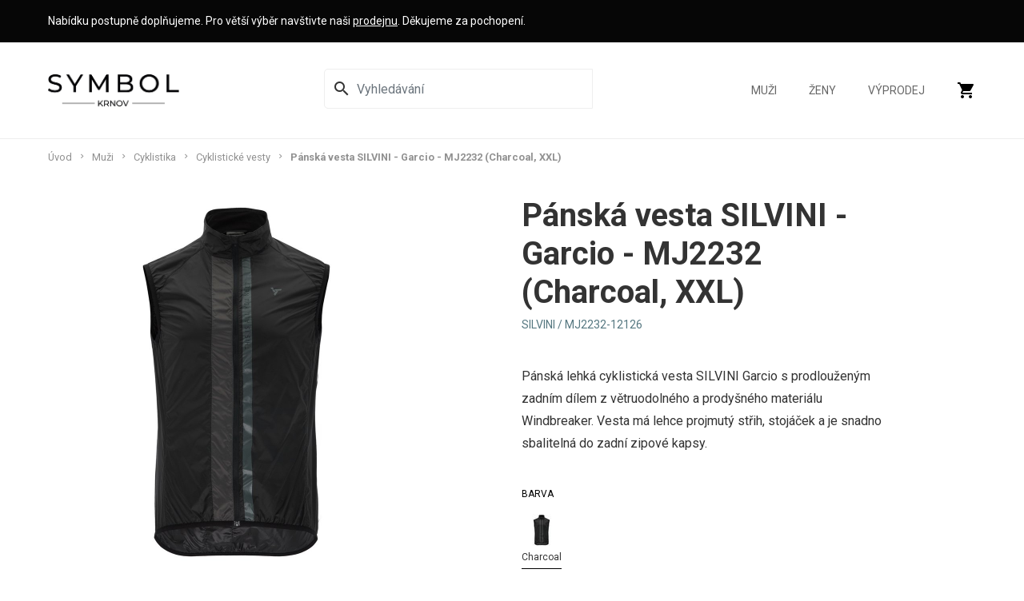

--- FILE ---
content_type: text/html; charset=UTF-8
request_url: https://www.symbol-krnov.cz/panska-vesta-silvini-garcio-mj2232/13841
body_size: 9949
content:


<!DOCTYPE html>
<html lang="cs" id="dc-product-product-view" class="page-product-view">
<head>
    <meta http-equiv="Content-Type" charset="text/html; charset=utf-8">
<!--[if IE]><meta http-equiv="X-UA-Compatible" content="IE=edge,chrome=1"><![endif]-->
<meta name="viewport" content="width=device-width, initial-scale=1.0, minimum-scale=1.0">

    <link rel="dns-prefetch" href="//fonts.googleapis.com">

    <meta name="csrf-param" content="_csrf-frontend">
<meta name="csrf-token" content="rzMO0ApJHOG2FuA8VE5ugV_P_7-FuKb8Wo2Hhe5_njPsXXuzQS5Go-BCgQ1ndgL3LqG00O_PkqkI5uP9tAX8RQ==">

            <link rel="apple-touch-icon" sizes="180x180" href="/frontend/web/source_assets/img/favicons/apple-touch-icon.png">
        <link rel="icon" type="image/png" sizes="32x32" href="/frontend/web/source_assets/img/favicons/favicon-32x32.png">
        <link rel="icon" type="image/png" sizes="16x16" href="/frontend/web/source_assets/img/favicons/favicon-16x16.png">
        <link rel="manifest" href="/frontend/web/source_assets/img/favicons/site.webmanifest">
        <link rel="mask-icon" href="/frontend/web/source_assets/img/favicons/safari-pinned-tab.svg" color="#222222">
        <link rel="shortcut icon" href="/frontend/web/source_assets/img/favicons/favicon.ico">
        <meta name="msapplication-TileColor" content="#ffffff">
        <meta name="msapplication-config" content="/frontend/web/source_assets/img/favicons/browserconfig.xml">
        <meta name="theme-color" content="#ffffff">

        <!-- Preload Critical Fonts -->
        <link rel="preload" href="https://fonts.googleapis.com/css?family=Roboto:400,700&display=swap&subset=latin-ext&display=swap" as="style">
        <link rel="stylesheet" href="https://fonts.googleapis.com/css?family=Roboto:400,700&display=swap&subset=latin-ext&display=swap" media="print" onload="this.media='all'">

        <!-- Asynchronously Load Non-Critical Fonts -->
        <script>
            function loadFonts() {
                var link = document.createElement('link');
                link.rel = 'stylesheet';
                link.href = 'https://fonts.googleapis.com/icon?family=Material+Icons&display=swap';
                document.head.appendChild(link);
            }
            loadFonts();
        </script>

<script type="text/javascript" charset="UTF-8" src="//cdn.cookie-script.com/s/9ef09aef59a3405f3c2e75f293d398ab.js"></script>

    
    <title>Pánská vesta SILVINI - Garcio - MJ2232 (Charcoal, XXL) | Symbol Krnov</title>

            <!-- Google Tag Manager -->
<script>(function (w, d, s, l, i) {
        w[l] = w[l] || [];
        w[l].push({
            'gtm.start':
                new Date().getTime(), event: 'gtm.js'
        });
        var f = d.getElementsByTagName(s)[0],
            j = d.createElement(s), dl = l != 'dataLayer' ? '&l=' + l : '';
        j.async = true;
        j.src =
            'https://www.googletagmanager.com/gtm.js?id=' + i + dl;
        f.parentNode.insertBefore(j, f);
    })(window, document, 'script', 'dataLayer', 'GTM-KTVCJHX');</script>
<!-- End Google Tag Manager -->

<!-- Facebook Pixel Code -->
<script>
    !function(f,b,e,v,n,t,s)
    {if(f.fbq)return;n=f.fbq=function(){n.callMethod?
        n.callMethod.apply(n,arguments):n.queue.push(arguments)};
    if(!f._fbq)f._fbq=n;n.push=n;n.loaded=!0;n.version='2.0';
    n.queue=[];t=b.createElement(e);t.async=!0;
    t.src=v;s=b.getElementsByTagName(e)[0];
    s.parentNode.insertBefore(t,s)}(window, document,'script',
        'https://connect.facebook.net/en_US/fbevents.js');
    fbq('init', '704349273792565');
    fbq('track', 'PageView');
    </script>
<noscript><img height="1" width="1" style="display:none" src="https://www.facebook.com/tr?id=704349273792565&ev=PageView&noscript=1"/></noscript>
<!-- End Facebook Pixel Code -->

<script type='text/javascript'>
    window.smartlook||(function(d) {
        var o=smartlook=function(){ o.api.push(arguments)},h=d.getElementsByTagName('head')[0];
        var c=d.createElement('script');o.api=new Array();c.async=true;c.type='text/javascript';
        c.charset='utf-8';c.src='https://rec.smartlook.com/recorder.js';h.appendChild(c);
        })(document);
    smartlook('init', 'f7ee6ee70e6665f0d610d229bac524d8fd656788');
</script>        <meta name="description" content="Pánská lehká cyklistická vesta SILVINI Garcio s prodlouženým zadním dílem z větruodolného a prodyšného materiálu Windbreaker. Vesta má lehce projmutý střih, stojáček a je snadno sbalitelná do zadní zipové kapsy.">
<meta property="og:type" content="og:product">
<meta property="og:url" content="https://www.symbol-krnov.cz/panska-vesta-silvini-garcio-mj2232/13841">
<meta property="og:locale" content="cs_CZ">
<meta property="og:title" content="Pánská vesta SILVINI - Garcio - MJ2232">
<meta property="og:description" content="Pánská lehká cyklistická vesta SILVINI Garcio s prodlouženým zadním dílem z větruodolného a prodyšného materiálu Windbreaker. Vesta má lehce projmutý střih, stojáček a je snadno sbalitelná do zadní zipové kapsy.">
<meta property="og:image" content="https://www.symbol-krnov.cz/uploads/aHAfNnErDvPqlbB5Pv966drJRQ8heBpL.jpg">
<meta property="og:image:width" content="1000">
<meta property="og:image:height" content="1000">
<meta property="og:price:amount" content="1615">
<meta property="og:price:currency" content="CZK">
<meta property="product:brand" content="SILVINI">
<meta property="product:gtin" content="8596016173545">
<meta property="product:availability" content="out of stock">
<meta property="product:condition" content="new">
<meta property="product:locale" content="cs_CZ">
<meta property="product:price:amount" content="1899">
<meta property="product:price:currency" content="CZK">
<meta property="product:retailer_item_id" content="13841">
<meta property="product:item_group_id" content="2009-1369">
<meta property="product:sale_price:amount" content="1615">
<meta name="robots" content="index, follow">
<link href="/assets/8d29a0e5/css/select2.min.css?v=1693055828" rel="stylesheet">
<link href="/assets/8d29a0e5/css/select2-addl.min.css?v=1693055828" rel="stylesheet">
<link href="/assets/66b5b211/scss/aspect.min.css?v=1693055847" rel="stylesheet">
<link href="/assets/66b5b211/scss/common.min.css?v=1693055852" rel="stylesheet">
<link href="/assets/66b5b211/scss/ui.min.css?v=1693055858" rel="stylesheet">
<link href="/assets/e5c93503/simpleLightbox.min.css?v=1693055859" rel="stylesheet">
<link href="/assets/555ca9a5/css/progressive-media.min.css?v=1693055859" rel="stylesheet">
<link href="/assets/ea6366af/scss/frontend.min.css?v=1693055834" rel="stylesheet">
<link href="/assets/8118b7e1/scss/layout.min.css?v=1715431437" rel="stylesheet">
<link href="/assets/76e31ac3/slick.min.css?v=1693055864" rel="stylesheet">
<link href="/assets/645471f/scss/product-detail.min.css?v=1693055822" rel="stylesheet">
<link href="/assets/9335d952/scss/order.min.css?v=1693055875" rel="stylesheet">
<link href="/assets/ee1c96b3/magnific-popup.min.css?v=1693055876" rel="stylesheet">
<link href="/assets/8913e56f/css/pjax.min.css?v=1693055873" rel="stylesheet">
<link href="/assets/5c706975/css/activeform.min.css?v=1693055873" rel="stylesheet">
<link href="/assets/9025790f/css/flashalert.min.css?v=1693055878" rel="stylesheet">
<script>var SET_FLASH_URL = '/dc-system/system/set-flash';
var GET_ALL_FLASH_MESSAGES_URL = '/dc-system/system/get-all-flash-messages';

var ORDER_ADD_TO_CART_URL = '/dc-order/order/add-to-cart';

var CART_ADD_ITEM_URL = '/dc-order/order/add-to-cart';
var CART_EDIT_ITEM_URL = '/dc-order/order/edit-cart';
var CART_REMOVE_ITEM_URL = '/dc-order/order/remove-from-cart';
var CART_CHANGE_DELIVERY = '/dc-order/order/change-delivery';
var CART_CHANGE_PAYMENT = '/dc-order/order/change-payment';

var CURRENCY_DEFAULT_SYMBOL = 'Kč';
var CURRENCY_DEFAULT_DECIMALS = '';
var CURRENCY_DEFAULT_PREPEND = false;

var REGISTERED_BUNDLES = ["yii\\bootstrap\\BootstrapPluginAsset","yii\\bootstrap\\BootstrapAsset","dactylcore\\menu\\frontend\\widgets\\menu\\MenuAsset","frontend\\assets\\ProductDetailAsset","frontend\\assets\\LayoutAsset","yii\\web\\YiiAsset","yii\\web\\JqueryAsset","kartik\\select2\\Select2Asset","dactylcore\\core\\web\\FrontendAsset","dactylcore\\core\\web\\CommonAsset","dactylcore\\core\\web\\PolyfillAsset","dactylcore\\system\\common\\web\\AxiosAsset","dactylcore\\progressivemedia\\ProgressiveMediaAssetBundle","dactylcore\\progressivemedia\\SimpleLightboxAsset","frontend\\assets\\SlickAsset","dactylcore\\product\\frontend\\web\\ProductAsset","dactylcore\\order\\frontend\\web\\OrderAsset","dactylcore\\price\\common\\assets\\PriceAsset","frontend\\assets\\MagnificPopupAsset","dactylcore\\core\\widgets\\common\\pjax\\PjaxAsset","kartik\\form\\ActiveFormAsset","yii\\widgets\\ActiveFormAsset","dactylcore\\core\\widgets\\common\\flashalert\\FlashAlertAsset"];

var TRANSLATIONS = [];
</script></head>


<body>

<!-- Google Tag Manager (noscript) -->
<noscript><iframe src="https://www.googletagmanager.com/ns.html?id=GTM-KTVCJHX"
                  height="0" width="0" style="display:none;visibility:hidden"></iframe></noscript>
<!-- End Google Tag Manager (noscript) -->


<style>
    .main-info {
        padding: 16px 0;
        background: #5f1e68;
        color: white;
        min-height: 53px;
        width: 100%;
        background: #060606;
        font-size: 14px;
        margin-bottom: 0;
    }

    body > header {
        position: absolute;
    }

    header.small {
        position: fixed;
    }

    #breadcrumbs {
        padding-top: 173px;
    }

    @media (max-width: 1248px) {
        #breadcrumbs {
            padding-top: 133px
        }
    }

    @media (max-width: 630px) {
        .main-info {
            min-height: 74px;
        }

        #breadcrumbs {
            padding-top: 152px;
        }
    }

    @media (max-width: 360px) {
        .main-info {
            min-height: 95px;
        }

        #breadcrumbs {
            padding-top: 173px;
        }
    }

    .small .main-info {
        display: none;
    }
</style>

<header>
    <section class="main-info" style="">
        <div class="container">
            Nabídku postupně doplňujeme. Pro větší výběr navštivte naši <a href="/prodejna" style="color:white;text-decoration:underline">prodejnu</a>. Děkujeme za pochopení.
        </div>
    </section>


     <section class="main-info" style="display:none; background: #FF0000;color: black; font-weight: bold;font-size:16px;">
        <div class="container">
            <span style="background: black;padding: 4px 6px;border-radius: 16px;margin-right: 8px;">⚠️</span>E-shop i prodejna do odvolání uzavřeny. Bohužel nás zasáhly rozsáhlé povodně. Děkujeme za pochopení.
        </div>
    </section>


     <section class="main-info" style="display: none;background: #FFD700;color: black; font-weight: bold;">
        <div class="container">
            <span style="background: black;padding: 4px 6px;border-radius: 16px;margin-right: 8px;">⚠️</span> 29.6. - 7.7.2024 máme zavřeno. Objednávky budou odeslány až 8.7.2024. Děkujeme za pochopení.
        </div>
    </section>

    <div class="container">
        <div class="menu-wrapper d-flex align-items-center flex-wrap">
            <a class="mr-auto logo-header" href="/"><img src="/img/symbol-logo-black.png" alt="Symbol Krnov"></a>
            
            
            <div id="header-menu" class="ml-xl-auto order-3 order-xl-2 dc-menu enable-respo dc-menu-navbar">
    <div class="search-icon">
        <form id="search-form" action="/vyhledat" method="GET" role="form"><div class="form-body">
        <div class="form-group highlight-addon field-searchform-q required">


<div class="input-group"><span class="input-group-addon"><i id="search-glass-icon" class="material-icons" title="Vyhledávání">search</i><i id="close-search-icon" style="display: none;" class="material-icons" title="Zrušit vyhledávání">close</i></span><input type="search" id="searchform-q" class="form-control" name="q" autocomplete="off" placeholder="Vyhledávání" aria-required="true"><span class="input-group-btn"><button type="submit" class="btn btn-primary search-submit">Hledat</button></span></div>

<div class="help-block"></div>

</div>
        </div></form>
        <div id="search-results" class="search-results-preview"></div>
    </div>

    <style>
        #search-form {
            width: 100%;
        }

        .search-icon {
            display: flex;
            margin-right: 40px;
            align-items: center;
            justify-content: center;
            position: relative;
        }

        header .search-icon .field-searchform-q {
            width: 270px;
        }

        @media (min-width: 1024px) {
            header .search-icon .field-searchform-q {
                width: 360px;
            }
        }

        @media (max-width: 650px) {
            .search-icon {
                margin-right: 20px;
            }
        }

        header .search-icon .field-searchform-q #searchform-q {
            border-bottom-right-radius: 0;
            border-top-right-radius: 0;
        }

        .search-icon.active .btn {
            border-bottom-left-radius: 0;
            border-top-left-radius: 0;
        }

        .search-results-preview {
            position: absolute;
            top: 60px;
            background: #fff;
            border: 1px solid #060606;
            width: 470px;
            box-shadow: 0 2px 8px rgba(0, 0, 0, .1), 0 1px 2px rgba(0, 0, 0, .15);
            border-radius: 5px;
            max-height: 600px;
            overflow-y: auto;
            display: none;
        }

        @media (max-width: 575px) {
            .search-results-preview {
                max-width: 100%;
                border-radius: 0;
                border: 0;
                padding: 0 16px;
                box-shadow: none;
            }
        }

        .search-result-item {
            display: flex;
            border-bottom: 1px solid #eee;
            padding: 16px;
        }

        .search-result-item__image {
            width: 70px;
            height: 70px;
            margin-right: 16px;
            text-align: center;
        }

        .search-result-item__image img {
            max-width: 100%;
            max-height: 100%;
        }

        .search-result-item__name {
            display: inline-flex;
            align-items: center;
        }

        #close-search-icon {
            cursor: pointer;
        }
    </style>


<nav><ul><li><a href="/muzi">Muži</a></li><li><a href="/zeny">Ženy</a></li><li><a href="/vyprodej">Výprodej</a></li></ul></nav>
<div id="cart-preview-wrapper" class="pjax-wrapper"><div id="cart-preview" class="cart-icon pjax pjax-container" data-pjax-container="cart-preview" data-reload-pjax-containers='[]' data-pjax-url="/panska-vesta-silvini-garcio-mj2232/13841" data-pjax-push-state data-pjax-replace-state data-pjax-timeout="5000" data-pjax-skipOuterContainers data-pjax-allowParallelRequests data-reload-url="/site/cart-preview" url="/panska-vesta-silvini-garcio-mj2232/13841"><a href="/objednavka" data-pjax="0" title="Košík">
    <i class="material-icons">shopping_cart</i>

    </a>
</div></div>
<style>
    #cart-preview-wrapper {
        width: auto;
    }

    #header-menu {
        height: 100%;
    }

    #header-menu nav {
        height: 100%;
    }

    .cart-icon {
        height: 100%;
    }

    header .cart-icon:hover .in-cart {
        display: initial;
    }

    header .cart-icon .in-cart {
        display: none;
        position: absolute;
        width: 400px;
        max-width: 100%;
        right: 0;
        padding: 7px 14px;
        background: #fff;
        top: 121px;

        transition: top 0.4s;

        border: 1px solid #eee;
        margin-top: -1px;
        margin-right: 0;
    }

    @media (max-width: 1140px) {
        header .cart-icon .in-cart {
            top: 80px;
        }
    }

    header.small .in-cart {
        top: 61px;
    }


    .in-cart .item {
        display: flex;
        justify-content: center;
        align-items: center;
        text-align: left;
    }

    .in-cart .name {
        font-size: 14px;
        display: block;
    }

    .in-cart .quantity {
        font-size: 13px;
        font-weight: 100;
    }

    .in-cart .price {
        font-size: 13px;
    }

    .in-cart img {
        max-width: 50px;
        margin-right: 14px;
    }
</style><button type="button" id="header-menu-hamburger" class="dc-menu-toggle" title="menu" data-dc-menu-id="header-menu"><div class="dc-menu-hamburger"><span></span><span></span><span></span></div></button></div>        </div>
</header>


<section id="main-heading" class="">
    <div id="breadcrumbs" class="container">
        <ul class="breadcrumb"><li><a href="/">Úvod</a></li>
<li><a href="/muzi">Muži</a></li>
<li><a href="/cyklistika">Cyklistika</a></li>
<li><a href="/panske-cyklisticke-vesty">Cyklistické vesty</a></li>
<li class="active">Pánská vesta SILVINI - Garcio - MJ2232 (Charcoal, XXL)</li>
</ul>    </div>

    </section>

<main>
    
    <style>
        .product-image {
            max-height: 660px;
        }

        .slider-nav {
            margin: 40px 0;
        }

        .subtitle {
            margin-bottom: 20px;
        }

        .property {
            margin-bottom: 8px;
        }

        .property-name {
            text-transform: uppercase;
            font-size: 0.75rem;
            margin-bottom: 16px;
        }

        .property-values {
            display: flex;
            flex-wrap: wrap;
        }

        .property-value {
            text-align: center;
            margin-right: 16px;
            margin-bottom: 16px;
            position: relative;
        }

        .property-value label {
            margin: 0;
            cursor: pointer;
        }

        .property-value.active::after {
            content: ' ';
            border-bottom: 1px solid black;
            position: absolute;
            width: 100%;
            left: 0;
            right: 0;
        }

        .property-values-text .property-value label {
            font-size: 0.75rem;
            display: contents;
        }

        .property-values-text .property-value label {
            min-width: 40px;
            padding: 4px;
            height: 40px;
            border: 1px solid #424242;
            display: flex;
            align-items: center;
            justify-content: center;
            border-radius: 4px;
            margin-bottom: 8px;
            color: black;
        }

        .property-values-text span {
            font-size: 12px;
        }

        .property-values-color .property-value .label {
            display: flex;
            flex-direction: column;
            align-items: center;
        }

        .property-values-color .name {
            font-size: 0.75rem;
        }

        .property-values-color input {
            display: none;
        }

        .property-values-color .color {
            border-radius: 4px;
            width: 40px;
            height: 40px;
            display: block;
        }

        .property-values-text input {
            display: none;
        }

        .product-price-section {
            margin: 20px 0 40px 0;
        }

        .product-short-description {
            margin-top: 40px !important;
        }

        .product-properties {
            margin-top: 40px;
        }

        .product-description h2 {
            margin: 40px 0px 20px 0;
        }

        .slick-arrow {
            background: no-repeat;
            border: none;

        }

        .slick-next {
            margin-left: 16px;
        }

        .slick-prev {
            margin-right: 16px;
        }

        .slider-nav {
            display: flex;
        }

        .slider-nav .slick-list {
            width: 100%;
        }

        .property-value.unavailable {
            opacity: 0.6;
        }

        .property-value.unavailable label:before {
            content: '';
            height: 100%;
            width: 1px;
            background-color: #aeaeae;
            position: absolute;
            transform: rotate(45deg);
        }

        .property-value.unavailable label:after {
            content: '';
            height: 100%;
            width: 1px;
            background-color: #aeaeae;
            position: absolute;
            transform: rotate(-45deg);
        }

        #product .slider-nav img {
            max-height: 80px;
            max-width: 80px;
        }

        #product .slider-nav .slick-slide {
            width: 139px;
            display: flex;
            justify-content: center;
            align-items: center;
            height: 80px;
        }

        .slider-for a:hover {
            cursor: zoom-in;
        }
    </style>

    <section id="product">
        <div class="container">
            <div class="row product"
                 data-id-variant="13841">
                <div class="product-image col-12 col-md-5">
                    <div class="slider-for">
                                                    <div>
                                <a href="https://www.symbol-krnov.cz/cdn/image/920/aHAfNnErDvPqlbB5Pv966drJRQ8heBpL.jpg">
                                    <img src="https://www.symbol-krnov.cz/cdn/image/920/aHAfNnErDvPqlbB5Pv966drJRQ8heBpL.jpg">
                                </a>
                            </div>
                                                    <div>
                                <a href="https://www.symbol-krnov.cz/cdn/image/920/6a2kBZfJYYMjWu5GIdlSbHs7n6cvkZHO.jpg">
                                    <img src="https://www.symbol-krnov.cz/cdn/image/920/6a2kBZfJYYMjWu5GIdlSbHs7n6cvkZHO.jpg">
                                </a>
                            </div>
                                                    <div>
                                <a href="https://www.symbol-krnov.cz/cdn/image/920/SNxY2pc0I5fD4OJbp7ElZQHhFQXS48Eb.jpg">
                                    <img src="https://www.symbol-krnov.cz/cdn/image/920/SNxY2pc0I5fD4OJbp7ElZQHhFQXS48Eb.jpg">
                                </a>
                            </div>
                                                    <div>
                                <a href="https://www.symbol-krnov.cz/cdn/image/920/3cCwtbctLX08zbRjkEwThb9rGezQTyzT.jpg">
                                    <img src="https://www.symbol-krnov.cz/cdn/image/920/3cCwtbctLX08zbRjkEwThb9rGezQTyzT.jpg">
                                </a>
                            </div>
                                                    <div>
                                <a href="https://www.symbol-krnov.cz/cdn/image/920/bhBYBOkPflLG8MZsbAJsNXIOxwwB4QKZ.jpg">
                                    <img src="https://www.symbol-krnov.cz/cdn/image/920/bhBYBOkPflLG8MZsbAJsNXIOxwwB4QKZ.jpg">
                                </a>
                            </div>
                                            </div>
                    <div class="slider-nav">
                                                    <div>
                                <img src="https://www.symbol-krnov.cz/cdn/image/80/aHAfNnErDvPqlbB5Pv966drJRQ8heBpL.jpg">
                            </div>
                                                    <div>
                                <img src="https://www.symbol-krnov.cz/cdn/image/80/6a2kBZfJYYMjWu5GIdlSbHs7n6cvkZHO.jpg">
                            </div>
                                                    <div>
                                <img src="https://www.symbol-krnov.cz/cdn/image/80/SNxY2pc0I5fD4OJbp7ElZQHhFQXS48Eb.jpg">
                            </div>
                                                    <div>
                                <img src="https://www.symbol-krnov.cz/cdn/image/80/3cCwtbctLX08zbRjkEwThb9rGezQTyzT.jpg">
                            </div>
                                                    <div>
                                <img src="https://www.symbol-krnov.cz/cdn/image/80/bhBYBOkPflLG8MZsbAJsNXIOxwwB4QKZ.jpg">
                            </div>
                                            </div>
                </div>
                <div class="product-info col-12 col-md-6 col-lg-5 offset-lg-1">
                    <h1 class="text-center text-md-left">Pánská vesta SILVINI - Garcio - MJ2232 (Charcoal, XXL)</h1>
                    <p class="subtitle text-center text-md-left mt-4">
                        SILVINI                         / MJ2232-12126                    </p>

                    <div class="product-short-description mt-5">
                        <p>Pánská lehká cyklistická vesta SILVINI Garcio s prodlouženým zadním dílem z větruodolného a prodyšného materiálu Windbreaker. Vesta má lehce projmutý střih, stojáček a je snadno sbalitelná do zadní zipové kapsy.</p>
                    </div>

                    <form id="product-properties" class="product-properties">
                                                
                            <div class="property">
                                <div class="property-name">Barva</div>
                                <div class="values">
                                                                                                            
<style>
    .property-values-color .color img {
        max-width: 100%;
        max-height: 100%;
    }
</style>

<div class="property-values property-values-color">
            <a data-pjax="0" href="/panska-vesta-silvini-garcio-mj2232/13840" class="property-value active ">
            <div class="label">
<!--                <span class="color" style="background-color: --><?//= $value['data']['color'] ?><!--"></span>-->
                <div class="color">
                    <img src="https://www.symbol-krnov.cz/cdn/image/40/aHAfNnErDvPqlbB5Pv966drJRQ8heBpL.jpg" alt="">
                </div>
                <span class="name">Charcoal</span>
            </div>
        </a>
    </div>
                                </div>
                            </div>
                                                    
                            <div class="property">
                                <div class="property-name">Velikost</div>
                                <div class="values">
                                                                                                            
<div class="property-values property-values-text">
            <a data-pjax="0" href="/panska-vesta-silvini-garcio-mj2232/13844" class="property-value  unavailable">
            <label><span>M</span></label>
        </a>
            <a data-pjax="0" href="/panska-vesta-silvini-garcio-mj2232/13843" class="property-value  unavailable">
            <label><span>L</span></label>
        </a>
            <a data-pjax="0" href="/panska-vesta-silvini-garcio-mj2232/13842" class="property-value  unavailable">
            <label><span>XL</span></label>
        </a>
            <a data-pjax="0" href="/panska-vesta-silvini-garcio-mj2232/13841" class="property-value active unavailable">
            <label><span>XXL</span></label>
        </a>
            <a data-pjax="0" href="/panska-vesta-silvini-garcio-mj2232/13840" class="property-value  unavailable">
            <label><span>3XL</span></label>
        </a>
    </div>
                                </div>
                            </div>
                                                                        </form>

                    <div class="product-price-section">
                                                    <style>
                                .retail-price {
                                    font-weight: 400;
                                    text-decoration: line-through;
                                    color: #585858;
                                    font-size: 14px;
                                }

                                .sale-tag {
                                    font-weight: 400;
                                    color: #b50000;
                                    font-size: 14px;
                                }
                            </style>
                            <div>
                                <span class="retail-price">1 899 Kč</span>
                                                                    <span class="sale-tag">
                                        (sleva 15%)
                                    </span>
                                                            </div>
                                                <p class="product-price">1 615 Kč</p>

                        <form>
                            <input type="hidden" value="1" pattern="[0-9]*"
                                   inputmode="numeric" data-min="1"
                                   data-max="1000000"
                                   class="product-quantity-input">
                            <input type="hidden"
                                   value="13841"
                                   class="product-variant-input">
                        </form>
                    </div>

                    <div class="product-actions">
                                                    <style>
                                .out-of-stock {
                                    border: 1px solid #222;
                                    text-align: center;
                                    font-size: 14px;
                                    font-weight: 600;
                                    letter-spacing: .3px;
                                    line-height: 22px;
                                    padding: 16px 23px;
                                    text-transform: uppercase;
                                }
                            </style>

                            <p class="out-of-stock">Varianta vyprodána</p>
                                            </div>

                    <div class="product-hashtags">
                                            </div>
                </div>
            </div>
        </div>

                    <div class="container">
                <div class="product-description">
                    <h2>Popis produktu</h2>
                    <p>P&aacute;nsk&aacute; lehk&aacute; cyklistick&aacute; vesta SILVINI Garcio je z prody&scaron;n&eacute;ho a lehk&eacute;ho materi&aacute;lu Windbreaker WR, kter&yacute; je větruvzdorn&yacute;. Vesta m&aacute; lehce projmut&yacute; střih, prodloužen&yacute; zadn&iacute; d&iacute;l a stoj&aacute;ček zateplen&yacute; z vnitřn&iacute; strany fleecem. Je snadno sbaliteln&aacute; do zadn&iacute; zipov&eacute; kapsy a m&aacute; několik ozdobn&yacute;ch reflexn&iacute;ch prvků v předn&iacute; i zadn&iacute; č&aacute;sti.&nbsp;</p>
<p><strong>Materi&aacute;l:</strong> 100% Nylon</p>
<p><strong>Specifikace:<br /></strong>- reflexn&iacute; prvky<br />- dlouh&yacute; předn&iacute; zip<br />- zadn&iacute;&aacute; kapsa<br />- vnitřn&iacute; l&iacute;mec z počesan&eacute;ho materi&aacute;lu<br />- sbaliteln&eacute; do kapsy</p>
<p><strong>Technologie:<br /></strong><img style="max-width: 151px; max-height: 90px; width: 100%;" title="" src="../../../cdn/image/freeze/193/7z8RsCLbd6hXnBQ71TrwP3ArDkCgNPbE.jpeg" alt="" data-hash="7z8RsCLbd6hXnBQ71TrwP3ArDkCgNPbE" data-extension="jpeg" data-width="151" data-height="90" /></p>
<p><strong>WINDBREAKER WR -</strong>&nbsp;Větruvzdorn&yacute;, lehk&yacute; hustě tkan&yacute; materi&aacute;l</p>
<p><img style="max-width: 149px; max-height: 44px; width: 100%;" title="" src="../../../cdn/image/freeze/302/0jU9Z8LZdKW2YbTG5sz21NnArxA7BQuA.png" alt="" data-hash="0jU9Z8LZdKW2YbTG5sz21NnArxA7BQuA" data-extension="png" data-width="149" data-height="44" /><br /><strong>YKK</strong> - zip s prověřenou kvalitou, &scaron;pičkov&aacute; japonsk&aacute; technologie, z&aacute;ruka spolehlivost</p>
<ul class="name" style="box-sizing: border-box; margin: 10px 0px; padding: 0px; list-style: none; letter-spacing: 1px; width: 269.094px; font-family: Oswald, sans-serif; font-size: 14px; background-color: #ffffff;">
<li class="value" style="box-sizing: border-box; margin: 0px; padding: 0px; list-style: inside; display: flex; justify-content: space-between; width: 269.094px;">&nbsp;</li>
</ul>                </div>
            </div>
            </section>


</main>


<footer>
    <div class="menu">
        <div class="container items">
            <div class="item info">
                <img src="/img/symbol-logo-gray.png" alt="">
                <div>Václav Sikora</div>
                <div>nám. Minoritů 129/20</div>
                <div>Krnov, 79401</div>
                <a style="margin-bottom: 4px;" href="mailto:info@symbol-krnov.cz">info@symbol-krnov.cz</a>
                <a style="margin-top: 0;" href="tel:+420731571650">+420 731 571 650</a>
                <div>IČ: 13610007</div>
                <div>DIČ: CZ7003304880</div>
            </div>

            <div id="footer-menu-1" class="item second dc-menu dc-menu-sidebar"><span id="footer-menu-1-name">O nákupu</span><nav><ul><li><a href="/obchodni-podminky">Obchodní podmínky</a></li><li><a href="/ochrana-osobnich-udaju">Ochrana osobních údajů</a></li><li><a href="/doprava-a-platba">Možnosti dopravy a platby</a></li><li><a href="/reklamace">Reklamace</a></li><li><a href="/vymena-a-vraceni-zbozi">Výměna a vrácení zboží</a></li><li><a href="/mimosoudni-reseni-sporu">Mimosoudní řešení sporů</a></li><li><a href="/pouzivani-cookies">Používání cookies</a></li></ul></nav></div>

            <div class="item with-sub-item">
                <div id="footer-menu-1" class="sub-item dc-menu dc-menu-sidebar"><span id="footer-menu-1-name">Kontakt</span><nav><ul><li><a href="/prodejna">Prodejna</a></li></ul></nav></div>
                <div id="footer-menu-1" class="sub-item dc-menu dc-menu-sidebar"><span id="footer-menu-1-name">Sociální sítě</span><nav><ul><li><a href="https://www.facebook.com/symbol.krnov/" rel="noreferrer" target="_blank">Facebook</a></li><li><a href="https://www.instagram.com/symbol.krnov/" rel="noreferrer" target="_blank">Instagram</a></li></ul></nav></div>            </div>
        </div>

        <div class="container">
            <div class="d-flex flex-wrap align-items justify-content-center" style="padding-bottom: 32px;">
                <span style="color: #aaa;margin-right: 16px">Akceptujeme:</span>
                <div>
                    <img src="/img/gpwebpay/diners-club.png" alt="Dinners Club" title="Dinners Club"
                         style="max-height: 32px;margin-right: 16px"/>
                </div>
                <div>
                    <img src="/img/gpwebpay/mastercard.png" alt="MasterCard" title="MasterCard"
                         style="max-height: 32px;margin-right: 16px"/>
                </div>
                <div>
                    <img src="/img/gpwebpay/visa.png" alt="VISA" title="VISA" style="max-height: 32px;margin-right: 16px"/>
                </div>
            </div>
        </div>
    </div>

    <div class="copyright">
        <div class="container">
            <div class="text-center">
                &copy; 2026 Symbol Krnov
            </div>
        </div>
    </div>
</footer>

<div id="flash-alerts" class="bottom-center"></div><script src="/assets/e7b984f7/jquery.min.js?v=1693055828"></script>
<script src="/assets/2beb6164/yii.min.js?v=1693055828"></script>
<script src="/assets/8d29a0e5/js/select2.full.min.js?v=1693055828"></script>
<script src="/assets/8d29a0e5/js/select2-krajee.min.js?v=1693055828"></script>
<script src="/assets/8daf15c8/js/core-js.min.js?v=1693055858"></script>
<script src="/assets/8daf15c8/js/url.min.js?v=1693055858"></script>
<script src="/assets/b406300a/axios.min.js?v=1693055858"></script>
<script src="/assets/66b5b211/js/functions.min.js?v=1693055834"></script>
<script src="/assets/66b5b211/js/cookies.min.js?v=1693055835"></script>
<script src="/assets/66b5b211/js/uri.min.js?v=1693055839"></script>
<script src="/assets/66b5b211/js/common.min.js?v=1693055839"></script>
<script src="/assets/66b5b211/js/ui.min.js?v=1693055842"></script>
<script src="/assets/e5c93503/simpleLightbox.min.js?v=1693055859"></script>
<script src="/assets/555ca9a5/js/progressive-media.min.js?v=1693055858"></script>
<script src="/assets/ea6366af/js/frontend.min.js?v=1693055829"></script>
<script src="/assets/8118b7e1/js/layout.min.js?v=1715431434"></script>
<script src="/assets/76e31ac3/slick.min.js?v=1693055859"></script>
<script src="/assets/9745a3d9/js/product.min.js?v=1693055867"></script>
<script src="/assets/5065de5b/js/number.min.js?v=1693055865"></script>
<script src="/assets/5065de5b/js/price.min.js?v=1693055867"></script>
<script src="/assets/9335d952/js/cart.min.js?v=1693055870"></script>
<script src="/assets/ee1c96b3/jquery.magnific-popup.min.js?v=1693055875"></script>
<script src="/assets/8913e56f/js/pjax.min.js?v=1693055869"></script>
<script src="/assets/2beb6164/yii.activeForm.js?v=1693055827"></script>
<script src="/assets/5c706975/js/activeform.min.js?v=1693055873"></script>
<script src="/assets/9025790f/js/flashalert.min.js?v=1693055874"></script>
<script type="text/javascript">jQuery(document).ready(function () {
    $(document).on('click', '.add-to-cart-btn', function(e) {
        e.preventDefault();
        
        var product = $(this).parents('.product');
        var id_variant = product.data('id-variant');
        var quantity = 1;
        
        var url = $(this).data('orderUrl');
        DcCart.addItem(id_variant, quantity, false, function(){
            //$.pjax.reload('#cart-preview', {url: $('#cart-preview').data('reload-url'), push: false, replace: false});
            window.location = url;
        });
    });

 $('.slider-for').slick({
  slidesToShow: 1,
  slidesToScroll: 1,
  arrows: false,
  fade: true,
  asNavFor: '.slider-nav'
});
$('.slider-nav').slick({
  slidesToShow: 3,
  slidesToScroll: 1,
  asNavFor: '.slider-for',
  dots: false,
  centerMode: false,
  focusOnSelect: true,
    arrows: true,
    prevArrow:'<button class="slick-prev slick-arrow" aria-label="Previous" type="button" style="">&lt;</button>',
    nextArrow:'<button class="slick-next slick-arrow" aria-label="Next" type="button" style="">&gt;</button>'
});
			

$('.slider-for').magnificPopup({
  delegate: 'a',
  type: 'image',
  gallery:{enabled:true}
});
jQuery(document).pjax("#cart-preview a:not([data-pjax=\u00220\u0022])", {"reloadContainers":"[]","push":true,"replace":true,"timeout":5000,"scrollTo":false,"skipOuterContainers":true,"container":"#cart-preview"});
jQuery(document).offon("submit", "#cart-preview form[data-pjax]", function (event) {jQuery.pjax.submit(event, {"reloadContainers":"[]","push":true,"replace":true,"timeout":5000,"scrollTo":false,"skipOuterContainers":true,"container":"#cart-preview"});});
var $el=jQuery("#search-form .kv-hint-special");if($el.length){$el.each(function(){$(this).activeFieldHint()});}
jQuery('#search-form').yiiActiveForm([], []);
    $(document).on('click', '#search-glass-icon', function(){
        $(".search-icon").addClass('active');
        $("#searchform-q").focus();
        
        $("#search-glass-icon").hide();
        $("#close-search-icon").show();
    });

    $(document).on('click', '#close-search-icon', function(){
        $(".search-icon").removeClass('active'); 
        $("#search-results").hide();
        
        $("#close-search-icon").hide();
        $("#search-glass-icon").show();
    });

    // $(document).on('blur', '#searchform-q', function(){
    //     setTimeout(function (){
    //         $(".search-icon").removeClass('active'); 
    //         $("#search-results").hide();
    //        
    //         $("#close-search-icon").hide();
    //         $("#search-glass-icon").show();
    //     }, 200);
    // });
    
    $(document).on('focus', '#searchform-q', function(){
        $(".search-icon").addClass('active');
                
        $("#search-glass-icon").hide();
        $("#close-search-icon").show();
    });
    
    $(document).on('keyup', '#searchform-q', delay(function(e){
        var key = window.event ? e.keyCode : e.which;
        var value = $(this).val();
          if (key == 27 || value == ''){
                $("#search-results").hide();   
                return;
          }
        
        var form = $(this).parents('form');
        
        $.get(form.attr('action'), {q: value, preview: true}, function(content){
            $("#search-results").html(content);
            $("#search-results").show();    
        });
    }, 600));

    function delay(callback, ms) {
      var timer = 0;
      return function() {
        var context = this, args = arguments;
        clearTimeout(timer);
        timer = setTimeout(function () {
          callback.apply(context, args);
        }, ms || 0);
      };
    }
$(document).on('click', '#header-menu .dc-menu-toggle', function () {
    if($(this).hasClass('dc-menu-toggle-active')) {
        $('html').removeClass('header-menu-disabled-scroll');
        $(this).removeClass('dc-menu-toggle-active');
        $('#header-menu').removeClass('dc-menu-responsive-active');
        //dcUI.enableScroll();
    } else {
        $('html').addClass('header-menu-disabled-scroll');
        $(this).addClass('dc-menu-toggle-active');
        $('#header-menu').addClass('dc-menu-responsive-active');
        //dcUI.disableScroll();
    }
});
$(document).on('click', '#footer-menu-1 .dc-menu-toggle', function () {
    if($(this).hasClass('dc-menu-toggle-active')) {
        $('html').removeClass('footer-menu-1-disabled-scroll');
        $(this).removeClass('dc-menu-toggle-active');
        $('#footer-menu-1').removeClass('dc-menu-responsive-active');
        //dcUI.enableScroll();
    } else {
        $('html').addClass('footer-menu-1-disabled-scroll');
        $(this).addClass('dc-menu-toggle-active');
        $('#footer-menu-1').addClass('dc-menu-responsive-active');
        //dcUI.disableScroll();
    }
});
});</script></body>

</html>


--- FILE ---
content_type: text/css
request_url: https://www.symbol-krnov.cz/assets/645471f/scss/product-detail.min.css?v=1693055822
body_size: -239
content:
#product{margin:0 auto}#product .container{width:1278px}#product .product-image img{margin:0 auto;display:block;max-height:460px}#product hr{margin:30px 0 20px}#product .product-price{font-size:28px;margin-bottom:7px}#product .add-to-cart-btn{width:100%;text-align:center;box-shadow:0 10px 15px -3px rgba(0,0,0,.1),0 4px 6px -4px rgba(0,0,0,.1)}#product .product-description{max-width:630px;margin:120px auto}

--- FILE ---
content_type: text/css
request_url: https://www.symbol-krnov.cz/assets/9025790f/css/flashalert.min.css?v=1693055878
body_size: 78
content:
@-webkit-keyframes alert-top{0%,98%{min-height:48px;padding:8px 24px;margin:12px;visibility:hidden;opacity:0;transform:translateY(-100px)}2%,96%{min-height:48px;padding:8px 24px;margin:12px;visibility:visible;opacity:1;transform:translateY(0)}to{height:0;min-height:0;padding:0;margin:0;visibility:hidden;opacity:0;transform:translateY(-100px)}}@keyframes alert-top{0%,98%{min-height:48px;padding:8px 24px;margin:12px;visibility:hidden;opacity:0;transform:translateY(-100px)}2%,96%{min-height:48px;padding:8px 24px;margin:12px;visibility:visible;opacity:1;transform:translateY(0)}to{height:0;min-height:0;padding:0;margin:0;visibility:hidden;opacity:0;transform:translateY(-100px)}}@-webkit-keyframes alert-bottom{0%,98%{min-height:48px;padding:8px 24px;margin:12px;visibility:hidden;opacity:0;transform:translateY(100px)}2%,96%{min-height:48px;padding:8px 24px;margin:12px;visibility:visible;opacity:1;transform:translateY(0)}to{height:0;min-height:0;padding:0;margin:0;visibility:hidden;opacity:0;transform:translateY(100px)}}@keyframes alert-bottom{0%,98%{min-height:48px;padding:8px 24px;margin:12px;visibility:hidden;opacity:0;transform:translateY(100px)}2%,96%{min-height:48px;padding:8px 24px;margin:12px;visibility:visible;opacity:1;transform:translateY(0)}to{height:0;min-height:0;padding:0;margin:0;visibility:hidden;opacity:0;transform:translateY(100px)}}#flash-alerts{z-index:67538;position:fixed;pointer-events:none}#flash-alerts.top-center .alert,#flash-alerts.top-left .alert,#flash-alerts.top-right .alert{-webkit-animation-name:alert-top;animation-name:alert-top;-webkit-animation-duration:10s;animation-duration:10s;transform:translateY(-100px)}#flash-alerts.bottom-center .alert,#flash-alerts.bottom-left .alert,#flash-alerts.bottom-right .alert{-webkit-animation-name:alert-bottom;animation-name:alert-bottom;-webkit-animation-duration:10s;animation-duration:10s;transform:translateY(100px)}#flash-alerts.top-left{top:0;left:0}#flash-alerts.top-center{top:0;left:50%;transform:translateX(-50%)}#flash-alerts.top-right{top:0;right:0}#flash-alerts.bottom-left{bottom:0;left:0}#flash-alerts.bottom-center{bottom:0;left:50%;transform:translateX(-50%)}#flash-alerts.bottom-right{bottom:0;right:0}#flash-alerts .alert{-ms-box-orient:horizontal;display:-moz-flex;display:flex;align-items:center;justify-content:flex-start;height:0;min-height:0;padding:0;margin:0;min-width:288px;font-size:14px;background-color:#323232;color:#f1f1f1;border:0;border-radius:3px;visibility:hidden;opacity:0;pointer-events:all}#flash-alerts .alert.alert-success{background-color:#34bfa3;color:#fff}#flash-alerts .alert.alert-error{background-color:#f4516c;color:#fff}#flash-alerts .alert button{display:none}

--- FILE ---
content_type: application/javascript
request_url: https://www.symbol-krnov.cz/assets/9745a3d9/js/product.min.js?v=1693055867
body_size: 684
content:
"use strict";function _classCallCheck(instance,Constructor){if(!(instance instanceof Constructor))throw new TypeError("Cannot call a class as a function")}function _defineProperties(target,props){for(var i=0;i<props.length;i++){var descriptor=props[i];descriptor.enumerable=descriptor.enumerable||!1,descriptor.configurable=!0,"value"in descriptor&&(descriptor.writable=!0),Object.defineProperty(target,descriptor.key,descriptor)}}function _createClass(Constructor,protoProps,staticProps){return protoProps&&_defineProperties(Constructor.prototype,protoProps),staticProps&&_defineProperties(Constructor,staticProps),Constructor}var DcProductSingleton=function(){function DcProductSingleton(){return _classCallCheck(this,DcProductSingleton),DcProductSingleton.instance||(this.init(),DcProductSingleton.instance=this),DcProductSingleton.instance}return _createClass(DcProductSingleton,[{key:"init",value:function(){$(document).on("click",'.product-quantity-minus:not(".disabled")',function(){var product=$(this).parents(".product");DcProduct.changeQuantity(product,-1)}),$(document).on("click",'.product-quantity-plus:not(".disabled")',function(){var product=$(this).parents(".product");DcProduct.changeQuantity(product,1)}),$(document).on("click",".add-product-to-cart",function(){var product=$(this).parents(".product"),id_variant=product.data("id-variant"),quantity=parseInt(product.find(".product-quantity-input").val());DcCart.addItem(id_variant,quantity,!0)})}},{key:"changeQuantity",value:function(product,quantity,flash){var productQuantityInput=product.find(".product-quantity-input"),productQuantity=parseInt(productQuantityInput.val()),min=parseInt(productQuantityInput.data("min")),max=parseInt(productQuantityInput.data("max")),id_variant=product.data("id-variant");quantity=productQuantity+quantity,min!=max&&(product.hasClass("cart-item")?($('.product[data-id-variant="'+id_variant+'"] .product-quantity-minus').removeClass("disabled"),$('.product[data-id-variant="'+id_variant+'"] .product-quantity-plus').removeClass("disabled")):(product.find(".product-quantity-minus").removeClass("disabled"),product.find(".product-quantity-plus").removeClass("disabled"))),quantity<=min||isNaN(quantity)?(product.hasClass("cart-item")?$('.product[data-id-variant="'+id_variant+'"] .product-quantity-minus').addClass("disabled"):product.find(".product-quantity-minus").addClass("disabled"),quantity=min):max<=quantity&&(product.hasClass("cart-item")?$('.product[data-id-variant="'+id_variant+'"] .product-quantity-plus').addClass("disabled"):product.find(".product-quantity-plus").addClass("disabled"),quantity=max),product.hasClass("cart-item")?$('.product[data-id-variant="'+id_variant+'"] .product-quantity-input').val(quantity):productQuantityInput.val(quantity)}}]),DcProductSingleton}(),DcProduct=new DcProductSingleton;Object.freeze(DcProduct),$(document).on("click",".add-to-cart",function(){$.post("{$addToCartURL}",{id_variant:{$idVariant:$idVariant},quantity:$(this).parents(".product-quantity").find(".product-quantity-input").val()},function(){$(".cart-order-pjax").each(function(i,value){var container="#"+$(this).data("pjax-container");$(container).length&&$.pjax.reload(container,{url:$(container).data("pjax-url"),push:!1,replace:!1})}),getAllFlashAlertMessages()})}),$(document).on("change keydown keyup",".product-quantity .product-quantity-input",function(e){-1!==$.inArray(e.keyCode,[46,8,9,27,13,110,190])||65==e.keyCode&&(!0===e.ctrlKey||!0===e.metaKey)||67==e.keyCode&&(!0===e.ctrlKey||!0===e.metaKey)||88==e.keyCode&&(!0===e.ctrlKey||!0===e.metaKey)||35<=e.keyCode&&e.keyCode<=39||e.shiftKey&&48<=e.keyCode&&e.keyCode<=57||96<=e.keyCode&&e.keyCode<=105||((!e.shiftKey&&(e.keyCode<48||57<e.keyCode)||e.keyCode<96||105<e.keyCode)&&e.preventDefault(),changeProductQuantity($(this),0))});

--- FILE ---
content_type: application/javascript
request_url: https://www.symbol-krnov.cz/assets/5065de5b/js/number.min.js?v=1693055865
body_size: -243
content:
Number.prototype.format=function(c,d,t){var n=this,s=(c=isNaN(c=Math.abs(c))?2:c,d=null==d?",":d,t=null==t?" ":t,n<0?"-":""),i=String(parseInt(n=Math.abs(Number(n)||0).toFixed(c))),j=3<(j=i.length)?j%3:0;return s+(j?i.substr(0,j)+t:"")+i.substr(j).replace(/(\d{3})(?=\d)/g,"$1"+t)+(c?d+Math.abs(n-i).toFixed(c).slice(2):"")};

--- FILE ---
content_type: application/javascript
request_url: https://www.symbol-krnov.cz/assets/66b5b211/js/ui.min.js?v=1693055842
body_size: 680
content:
"use strict";function _classCallCheck(instance,Constructor){if(!(instance instanceof Constructor))throw new TypeError("Cannot call a class as a function")}function _defineProperties(target,props){for(var i=0;i<props.length;i++){var descriptor=props[i];descriptor.enumerable=descriptor.enumerable||!1,descriptor.configurable=!0,"value"in descriptor&&(descriptor.writable=!0),Object.defineProperty(target,descriptor.key,descriptor)}}function _createClass(Constructor,protoProps,staticProps){return protoProps&&_defineProperties(Constructor.prototype,protoProps),staticProps&&_defineProperties(Constructor,staticProps),Constructor}var DcUI=function(){function DcUI(){return _classCallCheck(this,DcUI),DcUI.instance||(this.init(),DcUI.instance=this),DcUI.instance}return _createClass(DcUI,[{key:"init",value:function(){this.loader='<div class="loader"><svg class="circular" viewBox="25 25 50 50"><circle class="path" cx="50" cy="50" r="20" fill="none" stroke-width="2" stroke-miterlimit="10"/> </svg></div>',this.keys={37:1,38:1,39:1,40:1}}},{key:"block",value:function(selector){var overlay=!(1<arguments.length&&void 0!==arguments[1])||arguments[1],loader=!(2<arguments.length&&void 0!==arguments[2])||arguments[2],element=document.querySelector(selector);""===element.style.position&&(element.style.position="relative");for(var childrenElements=element.childNodes,zIndex=1,currentzIndex=1,i=-1,l=childrenElements.length;++i<l;)if(childrenElements[i].nodeType===Node.ELEMENT_NODE){if(childrenElements[i].classList.contains("dc-ui-block"))return;zIndex<(currentzIndex=childrenElements[i].style.zIndex)&&(zIndex=currentzIndex)}var block=document.createElement("div");block.style.zIndex=parseInt(zIndex)+1;var classes="dc-ui-block";!0===overlay&&(classes+=" dc-ui-block-overlay"),!0===loader&&(classes+=" dc-ui-block-loader",block.innerHTML=this.loader),block.className=classes,element.appendChild(block),setTimeout(function(){block=document.querySelector(selector+" .dc-ui-block"),block.style.opacity=1,block.style.visibility="visible"},100)}},{key:"unblock",value:function(selector){var block=document.querySelector(selector+" .dc-ui-block");block&&(block.style.opacity=0,block.style.visibility="hidden",setTimeout(function(){block.remove()},150))}},{key:"preventDefault",value:function(e){(e=e||window.event).preventDefault&&e.preventDefault(),e.returnValue=!1}},{key:"preventDefaultForScrollKeys",value:function(e){if(this.keys[e.keyCode])return this.preventDefault(e),!1}},{key:"disableScroll",value:function(){document.body.addEventListener&&document.body.addEventListener("DOMMouseScroll",this.preventDefault,!1),document.body.onwheel=this.preventDefault,document.body.onmousewheel=document.onmousewheel=this.preventDefault,document.body.ontouchmove=this.preventDefault,document.onkeydown=this.preventDefaultForScrollKeys}},{key:"enableScroll",value:function(){document.body.removeEventListener&&document.body.removeEventListener("DOMMouseScroll",this.preventDefault,!1),document.body.onmousewheel=document.onmousewheel=null,document.body.onwheel=null,document.body.ontouchmove=null,document.onkeydown=null}}]),DcUI}(),dcUI=new DcUI;Object.freeze(dcUI);

--- FILE ---
content_type: application/javascript
request_url: https://www.symbol-krnov.cz/assets/66b5b211/js/functions.min.js?v=1693055834
body_size: 1998
content:
function log(){args=[].slice.apply(arguments),args.forEach(function(value){console.log(value)})}function AJAX(method,url,data,headers,beforeSendCallback,successCallback,errorCallback,completeCallback){$.ajax({type:method,cache:!1,data:data,url:url,headers:{"X-Registered-Bundles":REGISTERED_BUNDLES},beforeSend:function(xhr,settings){beforeSendCallback&&beforeSendCallback(xhr,settings)},success:function(data,status,xhr){successCallback&&successCallback(data,status,xhr)},error:function(xhr,status,error){errorCallback&&errorCallback(xhr,status,error)},complete:function(xhr,status){completeCallback&&completeCallback(xhr,status)}})}function POST(url,data,headers,beforeSendCallback,successCallback,errorCallback,completeCallback){AJAX("POST",url,data,headers,beforeSendCallback,successCallback,errorCallback,completeCallback)}function GET(url,headers,beforeSendCallback,successCallback,errorCallback,completeCallback){AJAX("GET",url,{},headers,beforeSendCallback,successCallback,errorCallback,completeCallback)}function reloadPjaxContainers(pjaxContainers){$.each(pjaxContainers,function(i,container){container="#"+container,$(container).length&&$.pjax.reload(container,{url:$(container).data("pjax-url"),push:!1,replace:!1})})}function reloadPageComponents(){$(".pjax").each(function(){$.pjax.reload("#"+$(this).data("pjax-container"),{url:$(this).data("pjax-url")})}),getAllFlashAlertMessages()}function _t(key){return void 0===TRANSLATIONS[key]||null===TRANSLATIONS[key]?key:TRANSLATIONS[key]}function _tF(key){var translation=_t(key);return translation.charAt(0).toUpperCase()+translation.slice(1)}function initBootstrapComponents(){$('[data-toggle="tooltip"]').tooltip({trigger:"hover"}),$('[data-toggle="popover"]').popover({trigger:"manual",html:!0,animation:!1}).on("mouseenter",function(){var _this=this;$(this).popover("show"),$(".popover").on("mouseleave",function(){$(_this).popover("hide")})}).on("mouseleave",function(){var _this=this;setTimeout(function(){$(".popover:hover").length||$(_this).popover("hide")},300)})}function url_slug(s,opt){s=String(s),opt=Object(opt);var defaults={delimiter:"-",limit:void 0,lowercase:!0,replacements:{},transliterate:"undefined"==typeof XRegExp};for(var k in defaults)opt.hasOwnProperty(k)||(opt[k]=defaults[k]);var char_map={"À":"A","Á":"A","Â":"A","Ã":"A","Ä":"A","Å":"A","Æ":"AE","Ç":"C","È":"E","É":"E","Ê":"E","Ë":"E","Ì":"I","Í":"I","Î":"I","Ï":"I","Ð":"D","Ñ":"N","Ò":"O","Ó":"O","Ô":"O","Õ":"O","Ö":"O","Ő":"O","Ø":"O","Ù":"U","Ú":"U","Û":"U","Ü":"U","Ű":"U","Ý":"Y","Þ":"TH","ß":"ss","à":"a","á":"a","â":"a","ã":"a","ä":"a","å":"a","æ":"ae","ç":"c","è":"e","é":"e","ê":"e","ë":"e","ì":"i","í":"i","î":"i","ï":"i","ð":"d","ñ":"n","ò":"o","ó":"o","ô":"o","õ":"o","ö":"o","ő":"o","ø":"o","ù":"u","ú":"u","û":"u","ü":"u","ű":"u","ý":"y","þ":"th","ÿ":"y","©":"(c)","Α":"A","Β":"B","Γ":"G","Δ":"D","Ε":"E","Ζ":"Z","Η":"H","Θ":"8","Ι":"I","Κ":"K","Λ":"L","Μ":"M","Ν":"N","Ξ":"3","Ο":"O","Π":"P","Ρ":"R","Σ":"S","Τ":"T","Υ":"Y","Φ":"F","Χ":"X","Ψ":"PS","Ω":"W","Ά":"A","Έ":"E","Ί":"I","Ό":"O","Ύ":"Y","Ή":"H","Ώ":"W","Ϊ":"I","Ϋ":"Y","α":"a","β":"b","γ":"g","δ":"d","ε":"e","ζ":"z","η":"h","θ":"8","ι":"i","κ":"k","λ":"l","μ":"m","ν":"n","ξ":"3","ο":"o","π":"p","ρ":"r","σ":"s","τ":"t","υ":"y","φ":"f","χ":"x","ψ":"ps","ω":"w","ά":"a","έ":"e","ί":"i","ό":"o","ύ":"y","ή":"h","ώ":"w","ς":"s","ϊ":"i","ΰ":"y","ϋ":"y","ΐ":"i","Ş":"S","İ":"I","Ç":"C","Ü":"U","Ö":"O","Ğ":"G","ş":"s","ı":"i","ç":"c","ü":"u","ö":"o","ğ":"g","А":"A","Б":"B","В":"V","Г":"G","Д":"D","Е":"E","Ё":"Yo","Ж":"Zh","З":"Z","И":"I","Й":"J","К":"K","Л":"L","М":"M","Н":"N","О":"O","П":"P","Р":"R","С":"S","Т":"T","У":"U","Ф":"F","Х":"H","Ц":"C","Ч":"Ch","Ш":"Sh","Щ":"Sh","Ъ":"","Ы":"Y","Ь":"","Э":"E","Ю":"Yu","Я":"Ya","а":"a","б":"b","в":"v","г":"g","д":"d","е":"e","ё":"yo","ж":"zh","з":"z","и":"i","й":"j","к":"k","л":"l","м":"m","н":"n","о":"o","п":"p","р":"r","с":"s","т":"t","у":"u","ф":"f","х":"h","ц":"c","ч":"ch","ш":"sh","щ":"sh","ъ":"","ы":"y","ь":"","э":"e","ю":"yu","я":"ya","Є":"Ye","І":"I","Ї":"Yi","Ґ":"G","є":"ye","і":"i","ї":"yi","ґ":"g","Č":"C","Ď":"D","Ě":"E","Ň":"N","Ř":"R","Š":"S","Ť":"T","Ů":"U","Ž":"Z","č":"c","ď":"d","ě":"e","ň":"n","ř":"r","š":"s","ť":"t","ů":"u","ž":"z","Ą":"A","Ć":"C","Ę":"e","Ł":"L","Ń":"N","Ó":"o","Ś":"S","Ź":"Z","Ż":"Z","ą":"a","ć":"c","ę":"e","ł":"l","ń":"n","ó":"o","ś":"s","ź":"z","ż":"z","Ā":"A","Č":"C","Ē":"E","Ģ":"G","Ī":"i","Ķ":"k","Ļ":"L","Ņ":"N","Š":"S","Ū":"u","Ž":"Z","ā":"a","č":"c","ē":"e","ģ":"g","ī":"i","ķ":"k","ļ":"l","ņ":"n","š":"s","ū":"u","ž":"z"};for(var k in opt.replacements)s=s.replace(RegExp(k,"g"),opt.replacements[k]);if(opt.transliterate)for(var k in char_map)s=s.replace(RegExp(k,"g"),char_map[k]);var alnum="undefined"==typeof XRegExp?RegExp("[^a-z0-9]+","ig"):XRegExp("[^\\p{L}\\p{N}]+","ig");return s=(s=(s=(s=s.replace(alnum,opt.delimiter)).replace(RegExp("["+opt.delimiter+"]{2,}","g"),opt.delimiter)).substring(0,opt.limit)).replace(RegExp("(^"+opt.delimiter+"|"+opt.delimiter+"$)","g"),""),opt.lowercase?s.toLowerCase():s}function updateUrlParameter(url,key,value){url=url||window.location.href;var hash,re=new RegExp("([?&])"+key+"=.*?(&|#|$)(.*)","gi");if(re.test(url))return null!=value?url.replace(re,"$1"+key+"="+value+"$2$3"):(url=(hash=url.split("#"))[0].replace(re,"$1$3").replace(/(&|\?)$/,""),void 0!==hash[1]&&null!==hash[1]&&(url+="#"+hash[1]),url);if(null==value)return url;var separator=-1!==url.indexOf("?")?"&":"?";return url=(hash=url.split("#"))[0]+separator+key+"="+value,void 0!==hash[1]&&null!==hash[1]&&(url+="#"+hash[1]),url}Object.compare=function(obj1,obj2){for(var p in obj1){if(obj1.hasOwnProperty(p)!==obj2.hasOwnProperty(p))return!1;switch(typeof obj1[p]){case"object":if(!Object.compare(obj1[p],obj2[p]))return!1;break;case"function":if(void 0===obj2[p]||"compare"!=p&&obj1[p].toString()!=obj2[p].toString())return!1;break;default:if(obj1[p]!=obj2[p])return!1}}for(var p in obj2)if(void 0===obj1[p])return!1;return!0};